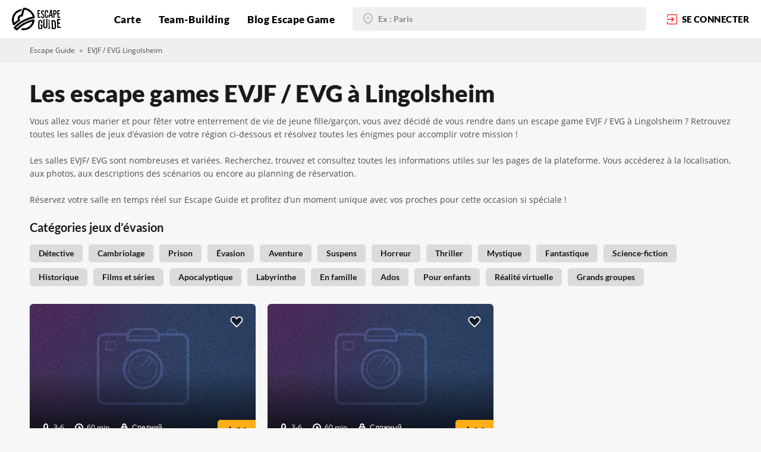

--- FILE ---
content_type: text/html; charset=UTF-8
request_url: https://escapeguide.com/quests-categories/evjf-evg/lingolsheim
body_size: 8787
content:
<!DOCTYPE html>
<html lang="fr">
<head>
    <meta charset="UTF-8">

    
<title>Escape Games EVJF / EVG à Lingolsheim | Escape Guide - Réservation, Photos, Avis</title>
<meta name="title" content="Escape Games EVJF / EVG à Lingolsheim | Escape Guide - Réservation, Photos, Avis">
<meta name="description" content="">
<meta name="keywords" content="">
<link rel="canonical" href="https://escapeguide.com/quests-categories/evjf-evg/lingolsheim">
<meta name="robots" content="index, follow">

<meta name="google-site-verification" content="hbbELkA-GeXaCFmH0SP_qAfgYqlIie76k8OP40vCMVg" />
<meta name="cmsmagazine" content="c69d202ad749ed638f1d677bb11f1583" />


<meta property="og:title" content="Profitez d&#039;un moment unique dans les escape games EVJF/EVG à Lingolsheim | Réservations sur Escape Guide">
<meta property="og:description" content="Jouez dans les escape games EVJF/EVG à Lingolsheim pour vous divertir entre amis ! Réservez votre séance de jeu en temps réel sur la plateforme et passez un moment privilégié avec vos proches !">
<meta property="og:site_name" content="Escape Guide">
<meta property="og:url" content="https://escapeguide.com/quests-categories/evjf-evg/lingolsheim">

<meta property="og:type" content="page">
    <meta property="og:image" content="https://escapeguide.com/storage/app/media/OG-images-site/escape_games_evj_evjf_mariage_paris_nice_toulouse_lyon_marseille_montpellier_bordeaux.jpg">
<meta property="og:image:width" content="1200">
<meta property="og:image:height" content="1200">


<meta name="twitter:description" content="Jouez dans les escape games EVJF/EVG à Lingolsheim pour vous divertir entre amis ! Réservez votre séance de jeu en temps réel sur la plateforme et passez un moment privilégié avec vos proches !">
<meta name="twitter:title" content="Profitez d&#039;un moment unique dans les escape games EVJF/EVG à Lingolsheim | Réservations sur Escape Guide">

    <meta property="twitter:image" content="https://escapeguide.com/storage/app/media/OG-images-site/escape_games_evj_evjf_mariage_paris_nice_toulouse_lyon_marseille_montpellier_bordeaux.jpg">


    <meta name="viewport"
          content="width=device-width, user-scalable=no, initial-scale=1.0, maximum-scale=1.0, minimum-scale=1.0">
    <meta http-equiv="X-UA-Compatible" content="ie=edge">
    
    <!-- Google Fonts -->
        <!-- /Google Fonts -->

    <!-- Font-awesome 4.7 -->
        <!-- /Font-awesome 4.7 -->

    <!-- Icons and favicons -->
    <link rel="icon" href="https://escapeguide.com/themes/escapeguide_main/assets/img/favicon.ico" type="image/x-icon">
        <!-- /Icons and favicons -->

    <!-- Common styles -->
    <link href="https://escapeguide.com/themes/escapeguide_main/assets/dist/css/vendor.css?id=fa5e5fa68fc6437d1cda" rel="stylesheet">
    <link href="https://escapeguide.com/themes/escapeguide_main/assets/dist/css/app.css?id=348ded69c322dcfa9ab8" rel="stylesheet">
    <!-- /Common styles -->

    <!-- Added styles -->
        <!-- /Added styles -->

    <!-- Extra head scripts -->
    <meta name="yandex-verification" content="4247d47e54c653ae" />
<!-- Global site tag (gtag.js) - Google Analytics -->
<script async src="https://www.googletagmanager.com/gtag/js?id=UA-137175370-1"></script>
<script>
  window.dataLayer = window.dataLayer || [];
  function gtag(){dataLayer.push(arguments);}
  gtag('js', new Date());

  gtag('config', 'UA-137175370-1');
</script>
<!-- Yandex.Metrika counter -->
<script>
   (function(m,e,t,r,i,k,a){m[i]=m[i]||function(){(m[i].a=m[i].a||[]).push(arguments)};
   m[i].l=1*new Date();k=e.createElement(t),a=e.getElementsByTagName(t)[0],k.async=1,k.src=r,a.parentNode.insertBefore(k,a)})
   (window, document, "script", "https://mc.yandex.ru/metrika/tag.js", "ym");

   ym(53015737, "init", {
        clickmap:true,
        trackLinks:true,
        accurateTrackBounce:true,
        webvisor:true
   });
</script>
<!-- /Yandex.Metrika counter -->

<!-- Facebook Pixel Code -->
<script>
!function (f, b, e, v, n, t, s) {
    if (f.fbq) return;
    n = f.fbq = function () {
        n.callMethod ?

            n.callMethod.apply(n, arguments) : n.queue.push(arguments)
    };

    if (!f._fbq) f._fbq = n;
    n.push = n;
    n.loaded = !0;
    n.version = '2.0';

    n.queue = [];
    t = b.createElement(e);
    t.async = !0;

    t.src = v;
    s = b.getElementsByTagName(e)[0];

    s.parentNode.insertBefore(t, s)
}(window, document, 'script', 'https://connect.facebook.net/en_US/fbevents.js');

fbq('init', '718486425264697');

fbq('track', 'PageView');
</script>
<noscript><img height="1" width="1" src="https://www.facebook.com/tr?id=718486425264697&ev=PageView&noscript=1"/></noscript>
<!-- End Facebook Pixel Code -->
    <script src="https://js.stripe.com/v3/"></script>
    <script>var stripe = Stripe('pk_live_fge0LhqszvAMUxVg8EpQIRmB00W4d5wpU9');</script>
    <!-- /Extra head scripts -->
</head>
<body class=" page-quests-category-in-city">
        
    
    <!-- Header -->
    <header class="header lg:justify-between">
        <!-- Navigation -->
        <a href="https://escapeguide.com" class="header-logo" title="Escape Guide | Escape game Nice - Marseille - Montpelier - Lyon - Paris - Bordeaux  ">
    <svg class="header-logo__icon">
        <use xlink:href="/themes/escapeguide_main/assets/img/sprite.svg#logo"></use>
    </svg>
</a>
<ul class="header-menu">
    <div class="header-menu-mobile">
        <svg class="header-menu-mobile__icon header-mobile-burger">
            <use xlink:href="/themes/escapeguide_main/assets/img/sprite.svg#burger"></use>
        </svg>
        <svg class="header-menu-mobile__icon hidden header-mobile-close">
            <use xlink:href="/themes/escapeguide_main/assets/img/sprite.svg#close"></use>
        </svg>
    </div>
                                                                                <li>
    <a  href="https://escapeguide.com/trouver-escape-game-france" title="Trouver un escape game en France | Chercher un escape games en France - jeux d&#039;évasion France">
                Carte
            </a>
</li>

                                                                                    <li>
    <a  href="https://escapeguide.com/escape-games-entreprise" title="Escape games pour entreprise | Jeux d&#039;évasion pour société - Escape game entreprise en France">
                Team-Building
            </a>
</li>

                                                                                    <li>
    <a  href="https://escapeguide.com/blog-escape-game-france" title="Actualités escape games en France | Blog {portal_name} jeux d&#039;évasion grandeur nature en France">
                Blog Escape Game
            </a>
</li>

                                        </ul>
<div class="header-mobile-menu">
    <div class="header-mobile-menu-wrap">
                    <form action="/search" method="get" class="">
    <div class="input input-filled">
    <svg class="input-icon">
        <use xlink:href="/themes/escapeguide_main/assets/img/sprite.svg#black-marker"></use>
    </svg>
    <input type="text" name="address" class="location-autocomplete-input" placeholder="Ex : Paris" value="" data-auto-submit="true">
</div>
<input type="hidden" class="location-autocomplete" name="locality" value="">
<input type="hidden" class="location-autocomplete" name="lat" value="">
<input type="hidden" class="location-autocomplete" name="lng" value=""></form>                <div class="header-mobile-menu-wrapper">
            <div class="header-mobile-menu__head">
                            </div>
            <div class="header-mobile-menu__middle">
                <ul>
                                                                                                                                                                                                <li>
    <a  href="https://escapeguide.com/trouver-escape-game-france" title="Trouver un escape game en France | Chercher un escape games en France - jeux d&#039;évasion France">
                Carte
            </a>
</li>

                                                                                                                                                                                    <li>
    <a  href="https://escapeguide.com/escape-games-entreprise" title="Escape games pour entreprise | Jeux d&#039;évasion pour société - Escape game entreprise en France">
                Team-Building
            </a>
</li>

                                                                                                                                                                                    <li>
    <a  href="https://escapeguide.com/blog-escape-game-france" title="Actualités escape games en France | Blog {portal_name} jeux d&#039;évasion grandeur nature en France">
                Blog Escape Game
            </a>
</li>

                                                                                                                        </ul>
            </div>
            <div class="header-mobile-menu__footer">
                            </div>
            <div class="header-mobile-menu-links">
                            </div>
        </div>
    </div>
</div>
    <form action="/search" method="get" class="header-autocomplete-form lg:hidden">
    <div class="input input-filled">
    <svg class="input-icon">
        <use xlink:href="/themes/escapeguide_main/assets/img/sprite.svg#black-marker"></use>
    </svg>
    <input type="text" name="address" class="location-autocomplete-input" placeholder="Ex : Paris" value="" data-auto-submit="true">
</div>
<input type="hidden" class="location-autocomplete" name="locality" value="">
<input type="hidden" class="location-autocomplete" name="lat" value="">
<input type="hidden" class="location-autocomplete" name="lng" value=""></form>    <a data-fancybox data-src="#login-form" href="javascript:;" class="header-login">
        <svg class="header-login__icon">
            <use xlink:href="/themes/escapeguide_main/assets/img/sprite.svg#enter"></use>
        </svg>
        <span class="xl:hidden">se connecter</span>
    </a>
    </header>

    <!-- Content -->
    <main id="layout-content" class="">
        
<div class="breadcrumbs">
    <div class="container">
        <a href="https://escapeguide.com">Escape Guide</a>
        <span class="delimeter"></span>
                                    <a>EVJF / EVG Lingolsheim</a>
                        </div>
</div>
<div class="container pt-30 ssm:pt-20 mb-20">
    <h1 class="heading heading-lg static-welcome__heading mb-15">Les escape games EVJF / EVG à Lingolsheim</h1>
    <p dir="ltr">Vous allez vous marier et pour fêter votre enterrement de vie de jeune fille/garçon, vous avez décidé de vous rendre dans un escape game EVJF / EVG à Lingolsheim ? Retrouvez toutes les salles de jeux d’évasion de votre région ci-dessous et résolvez toutes les énigmes pour accomplir votre mission !
	<br>
	<br>Les salles EVJF/ EVG sont nombreuses et variées. Recherchez, trouvez et consultez toutes les informations utiles sur les pages de la plateforme. Vous accéderez à la localisation, aux photos, aux descriptions des scénarios ou encore au planning de réservation.
	<br>
	<br>Réservez votre salle en temps réel sur Escape Guide et profitez d’un moment unique avec vos proches pour cette occasion si spéciale ! &nbsp;</p>
</div>

<section class=" pb-40 ssm:pb-25 xs:pb-15">
    <div class="container">
                <div id="categories" class="">
    <div class="heading heading-sm  mb-14 font-700">Catégories jeux d’évasion</div>
    <div class="pins-line mb-20">
                                                                        <a href="https://escapeguide.com/search?category=10183&amp;lat=48.55446&amp;lng=7.68175&amp;locality=Lingolsheim&amp;address=Lingolsheim"
               class="cat-pin cat-pin-gray bg-gray-db hover:bg-red hover:text-white text-black-semi font-600 " title="Escape Games détective à Lingolsheim - Escape Guide | Réservation, Photos, Avis">
                Détective
            </a>
                                                                        <a href="https://escapeguide.com/search?category=10136&amp;lat=48.55446&amp;lng=7.68175&amp;locality=Lingolsheim&amp;address=Lingolsheim"
               class="cat-pin cat-pin-gray bg-gray-db hover:bg-red hover:text-white text-black-semi font-600 " title="Escape Games cambriolage à Lingolsheim - Escape Guide | Réservation, Photos, Avis">
                Cambriolage
            </a>
                                                                        <a href="https://escapeguide.com/search?category=10176&amp;lat=48.55446&amp;lng=7.68175&amp;locality=Lingolsheim&amp;address=Lingolsheim"
               class="cat-pin cat-pin-gray bg-gray-db hover:bg-red hover:text-white text-black-semi font-600 " title="Escape Games en prison à Lingolsheim - Escape Guide | Réservation, Photos, Avis">
                Prison
            </a>
                                                                        <a href="https://escapeguide.com/search?category=10202&amp;lat=48.55446&amp;lng=7.68175&amp;locality=Lingolsheim&amp;address=Lingolsheim"
               class="cat-pin cat-pin-gray bg-gray-db hover:bg-red hover:text-white text-black-semi font-600 " title="Escape Games &quot;évasion&quot; à Lingolsheim - Escape Guide | Réservation, Photos, Avis">
                Évasion
            </a>
                                                                        <a href="https://escapeguide.com/search?category=10201&amp;lat=48.55446&amp;lng=7.68175&amp;locality=Lingolsheim&amp;address=Lingolsheim"
               class="cat-pin cat-pin-gray bg-gray-db hover:bg-red hover:text-white text-black-semi font-600 " title="Escape Games &quot;aventure&quot; à Lingolsheim - Escape Guide | Réservation, Photos, Avis">
                Aventure
            </a>
                                                                        <a href="https://escapeguide.com/search?category=10203&amp;lat=48.55446&amp;lng=7.68175&amp;locality=Lingolsheim&amp;address=Lingolsheim"
               class="cat-pin cat-pin-gray bg-gray-db hover:bg-red hover:text-white text-black-semi font-600 " title="Escape Games à suspens à Lingolsheim - Escape Guide | Réservation, Photos, Avis">
                Suspens
            </a>
                                                                        <a href="https://escapeguide.com/search?category=10180&amp;lat=48.55446&amp;lng=7.68175&amp;locality=Lingolsheim&amp;address=Lingolsheim"
               class="cat-pin cat-pin-gray bg-gray-db hover:bg-red hover:text-white text-black-semi font-600 " title="Escape Games horreur à Lingolsheim - Escape Guide | Réservation, Photos, Avis">
                Horreur
            </a>
                                                                        <a href="https://escapeguide.com/search?category=10181&amp;lat=48.55446&amp;lng=7.68175&amp;locality=Lingolsheim&amp;address=Lingolsheim"
               class="cat-pin cat-pin-gray bg-gray-db hover:bg-red hover:text-white text-black-semi font-600 " title="Escape Games thriller à Lingolsheim - Escape Guide | Réservation, Photos, Avis">
                Thriller
            </a>
                                                                        <a href="https://escapeguide.com/search?category=10182&amp;lat=48.55446&amp;lng=7.68175&amp;locality=Lingolsheim&amp;address=Lingolsheim"
               class="cat-pin cat-pin-gray bg-gray-db hover:bg-red hover:text-white text-black-semi font-600 " title="Escape Games mystiques à Lingolsheim - Escape Guide | Réservation, Photos, Avis">
                Mystique
            </a>
                                                                        <a href="https://escapeguide.com/search?category=10174&amp;lat=48.55446&amp;lng=7.68175&amp;locality=Lingolsheim&amp;address=Lingolsheim"
               class="cat-pin cat-pin-gray bg-gray-db hover:bg-red hover:text-white text-black-semi font-600 " title="Escape Games fantastiques à Lingolsheim - Escape Guide | Réservation, Photos, Avis">
                Fantastique
            </a>
                                                                        <a href="https://escapeguide.com/search?category=10206&amp;lat=48.55446&amp;lng=7.68175&amp;locality=Lingolsheim&amp;address=Lingolsheim"
               class="cat-pin cat-pin-gray bg-gray-db hover:bg-red hover:text-white text-black-semi font-600 " title="Escape Games science fiction à Lingolsheim - Escape Guide | Réservation, Photos, Avis">
                Science-fiction
            </a>
                                                                        <a href="https://escapeguide.com/search?category=10173&amp;lat=48.55446&amp;lng=7.68175&amp;locality=Lingolsheim&amp;address=Lingolsheim"
               class="cat-pin cat-pin-gray bg-gray-db hover:bg-red hover:text-white text-black-semi font-600 " title="Escape games historiques à Lingolsheim | Réservations, infos et photos sur Escape Guide">
                Historique
            </a>
                                                                        <a href="https://escapeguide.com/search?category=10194&amp;lat=48.55446&amp;lng=7.68175&amp;locality=Lingolsheim&amp;address=Lingolsheim"
               class="cat-pin cat-pin-gray bg-gray-db hover:bg-red hover:text-white text-black-semi font-600 " title="Escape Games inspirés de films et séries à Lingolsheim | Escape Guide - Réservation, Photos, Avis">
                Films et séries
            </a>
                                                                        <a href="https://escapeguide.com/search?category=10178&amp;lat=48.55446&amp;lng=7.68175&amp;locality=Lingolsheim&amp;address=Lingolsheim"
               class="cat-pin cat-pin-gray bg-gray-db hover:bg-red hover:text-white text-black-semi font-600 " title="Escape Games sur le thème de l&#039;apocalypse à Lingolsheim | Réservations sur Escape Guide">
                Apocalyptique
            </a>
                                                                        <a href="https://escapeguide.com/search?category=10172&amp;lat=48.55446&amp;lng=7.68175&amp;locality=Lingolsheim&amp;address=Lingolsheim"
               class="cat-pin cat-pin-gray bg-gray-db hover:bg-red hover:text-white text-black-semi font-600 " title="Escape Games labyrinthe à Lingolsheim - Escape Guide | Réservation, Photos, Avis">
                Labyrinthe
            </a>
                                                                        <a href="https://escapeguide.com/search?category=10188&amp;lat=48.55446&amp;lng=7.68175&amp;locality=Lingolsheim&amp;address=Lingolsheim"
               class="cat-pin cat-pin-gray bg-gray-db hover:bg-red hover:text-white text-black-semi font-600 " title="Escape Games en famille à Lingolsheim - Escape Guide | Réservation, Photos, Avis">
                En famille
            </a>
                                                                        <a href="https://escapeguide.com/search?category=10192&amp;lat=48.55446&amp;lng=7.68175&amp;locality=Lingolsheim&amp;address=Lingolsheim"
               class="cat-pin cat-pin-gray bg-gray-db hover:bg-red hover:text-white text-black-semi font-600 " title="Escape games pour ados à Lingolsheim - Escape Guide | Réservation, Photos, Avis">
                Ados
            </a>
                                                                        <a href="https://escapeguide.com/search?category=10199&amp;lat=48.55446&amp;lng=7.68175&amp;locality=Lingolsheim&amp;address=Lingolsheim"
               class="cat-pin cat-pin-gray bg-gray-db hover:bg-red hover:text-white text-black-semi font-600 " title="Escape Games pour enfants à Lingolsheim | Réservation, Photos, Avis">
                Pour enfants
            </a>
                                                                        <a href="https://escapeguide.com/search?category=10119&amp;lat=48.55446&amp;lng=7.68175&amp;locality=Lingolsheim&amp;address=Lingolsheim"
               class="cat-pin cat-pin-gray bg-gray-db hover:bg-red hover:text-white text-black-semi font-600 " title="Escape games en réalite virtuelle à Lingolsheim | Réservations, infos, photos">
                Réalité virtuelle
            </a>
                                                                        <a href="https://escapeguide.com/search?category=10193&amp;lat=48.55446&amp;lng=7.68175&amp;locality=Lingolsheim&amp;address=Lingolsheim"
               class="cat-pin cat-pin-gray bg-gray-db hover:bg-red hover:text-white text-black-semi font-600 " title="Escape Games pour grands groupes à Lingolsheim | Escape Guide - Réservation, Photos, Avis">
                Grands groupes
            </a>
            </div>
</div>                <div id="quests-block" class="cat-cards-wrap flex flex-wrap -mx-10">
            
    <div class="cat-cards-cell w-1/3 px-10 mb-20 ssm:w-full smd:w-1/2 xs:mb-10">
    <div class="quest-card relative ">
        <a href="https://escapeguide.com/quests/le-tresor-de-barbalsace-spielhus-escape-game"
           class="quest-card-top img-lazy"
           style="background-image: url('/storage/app/media/content-images/quest_preview.png')"
           title="Escape game Lingolsheim - Escape games annuaire Lingolsheim"
           data-original="">
            <div class="quest-card-top-wrap">
                <div class="quest-card-top__text">
                    Le capitaine BarbAlsace compte sur vous pour retrouver son Trèsor...
                </div>
                <div class="label label-details label-details-white mb-10">
                    <svg class="label-icon">
                        <use xlink:href="/themes/escapeguide_main/assets/img/sprite.svg#person"></use>
                    </svg>
                    3-6
                </div>
                <div class="label label-details label-details-white mb-10">
                    <svg class="label-icon">
                        <use xlink:href="/themes/escapeguide_main/assets/img/sprite.svg#clock"></use>
                    </svg>
                    60 min
                </div>
                <div class="label label-details label-details-white mb-10">
                    <svg class="label-icon">
                        <use xlink:href="/themes/escapeguide_main/assets/img/sprite.svg#lock"></use>
                    </svg>
                    Средний
                </div>
            </div>
            <div class="rate-pin">
                <svg class="rate-pin-icon">
                    <use xlink:href="/themes/escapeguide_main/assets/img/sprite.svg#star"></use>
                </svg>
                5.0
            </div>
                                            </a>
        <div data-fancybox data-src="#login-form" class="quest-card-like like no-fill">
    <svg class="quest-card-like__icon ">
        <use xlink:href="/themes/escapeguide_main/assets/img/sprite.svg#heart"></use>
    </svg>
</div>
        <div class="quest-card-bottom">
            <div class="quest-card-bottom__info">
                                    <a href="https://escapeguide.com/quests/le-tresor-de-barbalsace-spielhus-escape-game" class="heading heading-smd" title="Le Trésor de BarbAlsace - Lingolsheim | Escape games annuaire Lingolsheim - Escape guide">Le Trésor de BarbAlsace</a>
                                <div class="quest-card-bottom__details">
                    <div class="label label-address">
                        <svg class="label-icon">
                            <use xlink:href="/themes/escapeguide_main/assets/img/sprite.svg#red-marker"></use>
                        </svg>
                        Lingolsheim                     </div>
                    <span>Escape Game</span>
                </div>
            </div>
            <div class="quest-card-bottom-reserve">
                <div class="quest-card-bottom-price-wrap">
                    <div class="quest-card-bottom-reserve__price">21 - 27</div>
                    <div class="quest-card-bottom-reserve__currency">€</div>
                    <div class="quest-card-bottom-reserve__amount">par personne</div>
                </div>
                                                    <a href="https://escapeguide.com/quests/le-tresor-de-barbalsace-spielhus-escape-game"  class="btn btn-red btn-small" title="Réserver Escape games à Lingolsheim | Escape guide annuaire">
    <svg class="btn-icon">
        <use xlink:href="/themes/escapeguide_main/assets/img/sprite.svg#calendar"></use>
    </svg>Réserver
</a>                            </div>
        </div>
    </div>
</div>
    <div class="cat-cards-cell w-1/3 px-10 mb-20 ssm:w-full smd:w-1/2 xs:mb-10">
    <div class="quest-card relative ">
        <a href="https://escapeguide.com/quests/mission-a-1-million-spielhus-escape-game"
           class="quest-card-top img-lazy"
           style="background-image: url('/storage/app/media/content-images/quest_preview.png')"
           title="Escape game Lingolsheim - Escape games annuaire Lingolsheim"
           data-original="">
            <div class="quest-card-top-wrap">
                <div class="quest-card-top__text">
                    Un espion de la DDR s’est enfui de Berlin Est avec des documents hautement confidentiels issus de l’espionnage soviétique, ainsi qu’1 Million de Deutschmarks...
                </div>
                <div class="label label-details label-details-white mb-10">
                    <svg class="label-icon">
                        <use xlink:href="/themes/escapeguide_main/assets/img/sprite.svg#person"></use>
                    </svg>
                    3-6
                </div>
                <div class="label label-details label-details-white mb-10">
                    <svg class="label-icon">
                        <use xlink:href="/themes/escapeguide_main/assets/img/sprite.svg#clock"></use>
                    </svg>
                    60 min
                </div>
                <div class="label label-details label-details-white mb-10">
                    <svg class="label-icon">
                        <use xlink:href="/themes/escapeguide_main/assets/img/sprite.svg#lock"></use>
                    </svg>
                    Сложный
                </div>
            </div>
            <div class="rate-pin">
                <svg class="rate-pin-icon">
                    <use xlink:href="/themes/escapeguide_main/assets/img/sprite.svg#star"></use>
                </svg>
                0.0
            </div>
                                            </a>
        <div data-fancybox data-src="#login-form" class="quest-card-like like no-fill">
    <svg class="quest-card-like__icon ">
        <use xlink:href="/themes/escapeguide_main/assets/img/sprite.svg#heart"></use>
    </svg>
</div>
        <div class="quest-card-bottom">
            <div class="quest-card-bottom__info">
                                    <a href="https://escapeguide.com/quests/mission-a-1-million-spielhus-escape-game" class="heading heading-smd" title="Mission à 1 Million - Lingolsheim | Escape games annuaire Lingolsheim - Escape guide">Mission à 1 Million</a>
                                <div class="quest-card-bottom__details">
                    <div class="label label-address">
                        <svg class="label-icon">
                            <use xlink:href="/themes/escapeguide_main/assets/img/sprite.svg#red-marker"></use>
                        </svg>
                        Lingolsheim                     </div>
                    <span>Escape Game</span>
                </div>
            </div>
            <div class="quest-card-bottom-reserve">
                <div class="quest-card-bottom-price-wrap">
                    <div class="quest-card-bottom-reserve__price">21 - 27</div>
                    <div class="quest-card-bottom-reserve__currency">€</div>
                    <div class="quest-card-bottom-reserve__amount">par personne</div>
                </div>
                                                    <a href="https://escapeguide.com/quests/mission-a-1-million-spielhus-escape-game"  class="btn btn-red btn-small" title="Réserver Escape games à Lingolsheim | Escape guide annuaire">
    <svg class="btn-icon">
        <use xlink:href="/themes/escapeguide_main/assets/img/sprite.svg#calendar"></use>
    </svg>Réserver
</a>                            </div>
        </div>
    </div>
</div>
        </div>
        <div id="quests-load-btn">
                    </div>
        <div id="quests-pre-loader" style="display: none;">
            <div class="text-center">
    <div class="loader booking-loader"><div class="line-scale"><div></div><div></div><div></div><div></div><div></div></div></div>
    <div class="heading-3 text-center text-yel">Chargement</div>
</div>        </div>
    </div>
</section>
    </main>

    <!-- Footer -->
    <footer id="layout-footer" class="footer">
	<div class="footer-container">
		<div class="footer-info">
			<div class="footer-col footer-col-contacts">
				<div class="footer-col__heading">
					Réseaux sociaux
				</div>
				<div class="footer-col-content">
					<div class="footer-contacts-wrap">
						<div class="footer-contacts-social">
							<a href="https://twitter.com/escapeguidefr/" target="_blank" title="Escape game annuaire - Twitter | Escape Guide - jeu d evasion France">
								<svg class="footer-contacts-icon">
									<use xlink:href="/themes/escapeguide_main/assets/img/sprite.svg#twi"></use>
								</svg>
							</a>
							<a href="https://www.facebook.com/EscapeGuideFr/" target="_blank" title="Facebook: Jeux d'évasion grandeur nature en France - Facebook | Escape Guide annuaire">
								<svg class="footer-contacts-icon">
									<use xlink:href="/themes/escapeguide_main/assets/img/sprite.svg#face"></use>
								</svg>
							</a>
							<a href="https://www.instagram.com/escapeguidefr/" target="_blank" title="Instagram: Annuaire escapes games France - instagram | Annuaire Escape Guide en France">
								<svg class="footer-contacts-icon">
									<use xlink:href="/themes/escapeguide_main/assets/img/sprite.svg#insta"></use>
								</svg>
							</a>
						</div>
												<a href="mailto:support@escapeguide.com" class="footer-mail" title="Contact mail Escape Guide jeux d'évasion en France">
							<svg class="footer-contacts-icon">
								<use xlink:href="/themes/escapeguide_main/assets/img/sprite.svg#mail"></use>
							</svg>
                            support@escapeguide.com</a>
					</div>
					<div class="footer-contacts-links">
                                                                            						    <a href="https://escapeguide.com/villes-escapes-game-france" title="Villes escape game France | Escape Guide annuaire">Villes et régions</a>
                                                                                						    <a href="https://escapeguide.com/escape-games-proche-metro" title="Recherche par stations de métro">Recherche par stations de métro</a>
                                                                                						    <a href="https://escapeguide.com/escape-game-secteurs" title="Recherche par arrondissements">Recherche par arrondissements</a>
                                                                                						    <a href="https://escapeguide.com/widgets-escape-guide" title="Widget Escape Guide">Widget Escape Guide</a>
                                                                                						    <a href="https://escapeguide.com/conditions-generales-de-vente" title="Conditions Générales de vente">Conditions Générales de vente</a>
                                                                                						    <a href="https://escapeguide.com/mentions-legales" title="Mentions légales">Mentions légales</a>
                                                    					</div>

				</div>
			</div>
						<div class="footer-col footer-col-games footer-toggled-col">
				<div class="footer-col__heading">
                    Découvrir
					<svg class="footer-col-chevron">
						<use xlink:href="/themes/escapeguide_main/assets/img/sprite.svg#chevron"></use>
					</svg>
				</div>
				<div class="footer-col-content">
                                        						<a href="https://escapeguide.com/blog-escape-game-france/post/regles-escape-games" title="Les règles à respecter dans un escape game">Les règles à respecter dans un escape game</a>
                    						<a href="https://escapeguide.com/blog-escape-game-france/post/meilleurs-escape-games-nice" title="Les meilleurs escape games à Nice">Les meilleurs escape games à Nice</a>
                    						<a href="https://escapeguide.com/blog-escape-game-france/post/escape-game-horreur-paris" title="Escape game horreur à Paris : les salles qui font le plus peur">Escape game horreur à Paris : les salles qui font le plus peur</a>
                    						<a href="https://escapeguide.com/blog-escape-game-france/post/meilleurs-escape-games-var" title="Top 10 des meilleurs escape games dans le var">Top 10 des meilleurs escape games dans le var</a>
                    						<a href="https://escapeguide.com/blog-escape-game-france/post/meilleurs-escape-games-marseille" title="Top 10 des meilleurs escape games à Marseille">Top 10 des meilleurs escape games à Marseille</a>
                    						<a href="https://escapeguide.com/blog-escape-game-france/post/meilleur-escape-game-bouches-du-rhone" title="Top 10 des meilleurs escape games des Bouches-du-Rhône">Top 10 des meilleurs escape games des Bouches-du-Rhône</a>
                    						<a href="https://escapeguide.com/blog-escape-game-france/post/meilleur-escape-game-toulouse" title="Top 10 des meilleurs escape games à Toulouse">Top 10 des meilleurs escape games à Toulouse</a>
                    				</div>
			</div>
						<div class="footer-col footer-col-guides footer-toggled-col">
				<div class="footer-col__heading">
                    Escape Guide
					<svg class="footer-col-chevron">
						<use xlink:href="/themes/escapeguide_main/assets/img/sprite.svg#chevron"></use>
					</svg>
				</div>
				<div class="footer-col-content">
                                                                                                            						<a href="https://escapeguide.com/escape-games-entreprise" title="Escape games pour entreprise | Jeux d&#039;évasion pour société - Escape game entreprise en France">Pour les entreprises</a>
                                                                    						<a href="https://escapeguide.com/partenariat-escape-guide" title="Devenir partenaire d&#039;escapes Games | Escape Guide partenaire d&#039;escapes games en France">Devenir partenaire</a>
                                                                    						<a href="https://escapeguide.com/a-propos-escape-guide" title="Quis sommes nous | Annuaire escape game France">À propos</a>
                                            				</div>
			</div>
			<div class="footer-col footer-col-add">
				<div class="footer-add">
					<div class="footer-add__heading">
						Ajoutez votre salle sur Escape Guide
					</div>
					<a href="https://escapeguide.com/ajouter-jeu-d-evasion" class="btn btn-red btn-small" title="Ajouter votre salle">Ajouter</a>
				</div>
			</div>
		</div>
	</div>
	<div class="footer-copyright">
		<div class="footer-container">
			© Escape Guide, 2019, 2026
		</div>
	</div>
</footer>
    <!-- Modals -->
    <div class="login-form hidden" id="login-form">
    <div class="login-form-wrap">
        <div class="login-form__heading heading heading-smd">
            Se connecter
        </div>
                        <div class="login-form-social">
                            <a href="https://escapeguide.com/flynsarmy/sociallogin/Google?s=https://escapeguide.com/quests-categories/evjf-evg/lingolsheim&f=https://escapeguide.com" class="btn btn-auth btn-auth-trans btn-google btn-full mb-20">
                    <img src="https://escapeguide.com/themes/escapeguide_main/assets/img/icons/google.svg" class="btn-icon" alt="">Avec Google
                </a>
                            <a href="https://escapeguide.com/flynsarmy/sociallogin/Facebook?s=https://escapeguide.com/quests-categories/evjf-evg/lingolsheim&f=https://escapeguide.com" class="btn btn-auth btn-auth-filled btn-facebook btn-full mb-20">
                    <img src="https://escapeguide.com/themes/escapeguide_main/assets/img/icons/face-white.svg" class="btn-icon" alt="">Avec Facebook
                </a>
                    </div>
        <div class="login-form-auth__heading heading heading-smd mb-10">
            ou
        </div>
        <form id="login-form-inner"
      data-request="onSignin"
      data-request-data="redirect: 'https://escapeguide.com/user'"
      data-request-flash
      class="login-form-auth">
    <div class="input input-rounded mb-20">
    <input id="userSigninLogin"
           type="email"
           class=""
           name="email"
           
           placeholder="E-mail"
           value="">
    <svg class="input-icon">
    <use xlink:href="/themes/escapeguide_main/assets/img/sprite.svg#form-check"></use>
</svg>
<svg class="input-icon input-icon-error">
    <use xlink:href="/themes/escapeguide_main/assets/img/sprite.svg#close"></use>
</svg></div>    <div class="input input-rounded mb-20">
    <input id="userSigninPassword"
           type="password"
           class=""
           name="password"
           
           placeholder="Mot de passe"
           value="">
    <svg class="input-icon">
    <use xlink:href="/themes/escapeguide_main/assets/img/sprite.svg#form-check"></use>
</svg>
<svg class="input-icon input-icon-error">
    <use xlink:href="/themes/escapeguide_main/assets/img/sprite.svg#close"></use>
</svg></div>    <button type="submit" class="btn btn-red btn-full mb-10">Se connecter</button>
</form>        <div class="login-form-links">
            <a data-fancybox data-src="#forgot-pass-form" href="javascript:;" class="login-form-links__link login-forms">Mot de passe oublié?</a>
            <a data-fancybox data-src="#reg-form" href="javascript:;" class="login-form-links__link login-forms">Inscription</a>
        </div>
    </div>
</div>    <div class="login-form hidden" id="reg-form">
    <div class="login-form-wrap">
        <div class="login-form__heading heading heading-smd">
            Inscription
        </div>
        <form data-request="onRegister"
      data-request-flash
      data-request-data="redirect: 'https://escapeguide.com'"
      class="login-form-auth"
      id="reg-form-inner">
    <div class="input input-rounded mb-20">
    <input id="registerName"
           type="text"
           class=""
           name="name"
           
           placeholder="Le nom"
           value="">
    <svg class="input-icon">
    <use xlink:href="/themes/escapeguide_main/assets/img/sprite.svg#form-check"></use>
</svg>
<svg class="input-icon input-icon-error">
    <use xlink:href="/themes/escapeguide_main/assets/img/sprite.svg#close"></use>
</svg></div>    <div class="input input-rounded mb-20">
    <input id="registerEmail"
           type="email"
           class=""
           name="email"
           
           placeholder="E-mail"
           value="">
    <svg class="input-icon">
    <use xlink:href="/themes/escapeguide_main/assets/img/sprite.svg#form-check"></use>
</svg>
<svg class="input-icon input-icon-error">
    <use xlink:href="/themes/escapeguide_main/assets/img/sprite.svg#close"></use>
</svg></div>    <div class="input input-rounded mb-20">
    <input id="registerPassword"
           type="password"
           class=""
           name="password"
           
           placeholder="Mot de passe"
           value="">
    <svg class="input-icon">
    <use xlink:href="/themes/escapeguide_main/assets/img/sprite.svg#form-check"></use>
</svg>
<svg class="input-icon input-icon-error">
    <use xlink:href="/themes/escapeguide_main/assets/img/sprite.svg#close"></use>
</svg></div>    <button type="submit" class="btn btn-red btn-full mb-10">Inscription</button>
</form>
        <div class="login-form-links">
            <a data-fancybox data-src="#login-form" href="javascript:;" class="login-form-links__link login-forms">Se connecter</a>
        </div>
    </div>

</div>    <div class="login-form hidden" id="forgot-pass-form">
    <div class="login-form-wrap">
        <div class="login-form__heading heading heading-smd">
            Récupération de mot de passe
        </div>
        <div id="partialUserResetForm">
            <p class="mb-20">Vous pouvez récupérer un nouveau mot de passe en renseignant votre adresse e-mail.</p>

<form class="login-form-auth" id="forgot-form-inner"
    data-request="resetPassword::onRestorePassword"
    data-request-flash
    data-request-update="'resetPassword::reset': '#partialUserResetForm'">
    <div class="input input-rounded mb-20">
    <input id="userRestoreEmail"
           type="email"
           class=""
           name="email"
           
           placeholder="E-mail"
           value="">
    <svg class="input-icon">
    <use xlink:href="/themes/escapeguide_main/assets/img/sprite.svg#form-check"></use>
</svg>
<svg class="input-icon input-icon-error">
    <use xlink:href="/themes/escapeguide_main/assets/img/sprite.svg#close"></use>
</svg></div>    <button type="submit" class="btn btn-red btn-full mb-10">Rappeler</button>
</form>    </div>        <div class="login-form-links">
            <a data-fancybox data-src="#login-form" href="javascript:;" class="login-form-links__link login-forms">Se connecter</a>
            <a data-fancybox data-src="#reg-form" href="javascript:;" class="login-form-links__link login-forms">Inscription</a>
        </div>
    </div>
</div>

<!-- Extra body Scripts -->
<!-- Yandex.Metrika counter -->
<noscript><div><img src="https://mc.yandex.ru/watch/53015737" style="position:absolute; left:-9999px;" alt="" /></div></noscript>
<!-- /Yandex.Metrika counter -->
<!-- /Extra head scripts -->

    <script src="https://escapeguide.com/themes/escapeguide_main/assets/dist/js/app.js?id=17cb07c1f0650f03fb42"></script>
<script src="/modules/system/assets/js/framework.js"></script>
<script src="/modules/system/assets/js/framework.extras.js"></script>
<link rel="stylesheet" property="stylesheet" href="/modules/system/assets/css/framework.extras.css">
<script src="https://maps.googleapis.com/maps/api/js?key=AIzaSyD0bjvGQ5LFclnd0Z-eGJRavn5eV4Qbv6Y&amp;&amp;libraries=places&amp;language=fr-FR&amp;callback=initializeGM" async="async" defer="defer"></script>
<script src="https://escapeguide.com/plugins/topkvestov/city/assets/js/initializeGM.js"></script>
</body>
</html>